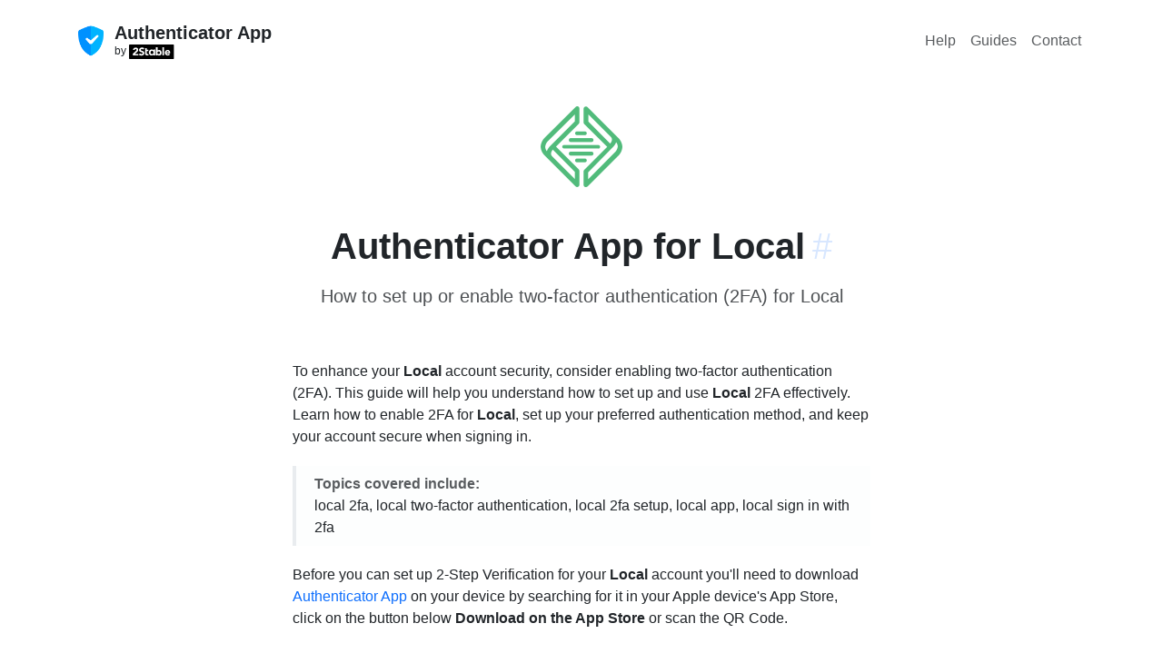

--- FILE ---
content_type: text/html; charset=utf-8
request_url: https://authenticator.2stable.com/services/localwp.com/
body_size: 4763
content:
<!doctype html><html lang=" en" class=h-100 data-bs-theme=auto><meta charset=UTF-8><script src="https://www.googletagmanager.com/gtag/js?id=AW-469360179" async></script><script>window.dataLayer=window.dataLayer||[],window.gtag=function(...args){dataLayer.push(args)},gtag(`js`,/* @__PURE__ */ new Date),gtag(`config`,`AW-469360179`);</script><title>Localwp.com | Authenticator App</title><meta content="Jekyll v4.4.1" name=generator><meta content=Localwp.com property=og:title><meta content=2Stable name=author><meta content=en_US property=og:locale><meta content="Secure two-factor authentication app for iPhone, iPad, iPod, Apple Watch and Mac." name=description><meta content="Secure two-factor authentication app for iPhone, iPad, iPod, Apple Watch and Mac." property=og:description><link href=https://authenticator.2stable.com/services/localwp.com/ rel=canonical><meta content=https://authenticator.2stable.com/services/localwp.com/ property=og:url><meta content="Authenticator App" property=og:site_name><meta content=article property=og:type><meta content=2026-01-05T14:05:41+01:00 property=article:published_time><meta content=summary name=twitter:card><meta content=Localwp.com property=twitter:title><script type=application/ld+json>
{"@context":"https://schema.org","@type":"BlogPosting","author":{"@type":"Person","name":"2Stable"},"dateModified":"2026-01-05T14:05:41+01:00","datePublished":"2026-01-05T14:05:41+01:00","description":"Secure two-factor authentication app for iPhone, iPad, iPod, Apple Watch and Mac.","headline":"Localwp.com","mainEntityOfPage":{"@type":"WebPage","@id":"https://authenticator.2stable.com/services/localwp.com/"},"publisher":{"@type":"Organization","logo":{"@type":"ImageObject","url":"https://authenticator.2stable.com/assets/img/authenticator-app-logo.webp"},"name":"2Stable"},"url":"https://authenticator.2stable.com/services/localwp.com/"}</script><meta content="width=device-width,initial-scale=1,shrink-to-fit=no" name=viewport><meta content=#232b3f name=theme-color><meta content=black-translucent name=apple-mobile-web-app-status-bar-style><meta content="app-id=1538761576" name=apple-itunes-app><link href=/assets/img/favicon/180x180.png rel=apple-touch-icon sizes=180x180 type=image/png><link href=/assets/img/favicon/32x32.png rel=icon sizes=32x32 type=image/png><link href=/assets/img/favicon/16x16.png rel=icon sizes=16x16 type=image/png><link color=#5bbad5 href=/assets/img/favicon/icon.svg rel=mask-icon><link crossorigin href=https://cdn.jsdelivr.net/npm/bootstrap@5.3.8/dist/css/bootstrap.min.css integrity=sha384-sRIl4kxILFvY47J16cr9ZwB07vP4J8+LH7qKQnuqkuIAvNWLzeN8tE5YBujZqJLB rel=stylesheet><link href=https://cdn.jsdelivr.net/npm/bootstrap-icons@1.11.1/font/bootstrap-icons.css rel=stylesheet><link href=/assets/css/shared.css rel=stylesheet><link href=/assets/css/help.css rel=stylesheet><link href=https://cdnjs.cloudflare.com/ajax/libs/font-awesome/6.5.0/css/all.min.css rel=stylesheet><body><div class=main-area><main class=menu-page-content><div class="d-flex w-100 h-100 mx-auto flex-column"><div class=mb-auto><div class="container py-2"><header class="d-flex flex-column flex-lg-row align-items-center pt-3 justify-content-between"><div class=hide_on_devices><div class="d-flex flex-column flex-md-row align-items-center"><div class="pe-0 pe-md-2"><a class="navbar-brand me-md-auto my-0 mx-0" href=/> <img alt="Authenticator App logo" class="d-inline-block align-top rounded" height=36 src=/assets/img/authenticator-app-logo.webp width=36> </a></div><div class="me-md-auto mx-0"><div class="pb-md-0 pb-2 pt-1 pt-md-0 mb-0 small lh-sm w-100 text-center text-md-start"><a href=/> <strong class="fw-semibold fs-5 text-dark">Authenticator App</strong> </a><a href=https://2stable.com/ rel=noopener target=_blank> <span class="d-block small text-dark">by <img alt="2Stable Logo" height=16 src=/assets/img/logo.svg></span></a></div></div></div></div><nav class="nav my-2 my-md-0 gap-2"><a class="p-2 nav-hover text-body-secondary" href=/help/ rel=noopener>Help</a><a class="p-2 nav-hover text-body-secondary" href=/guides/ rel=noopener>Guides</a><a class="p-2 nav-hover text-body-secondary" href=/contact/ rel=noopener>Contact</a></nav></header></div></div><div><div class="container guide_container"><div class="text-center pb-md-4 pb-3"><div class=p-4><img alt="Authenticator App for Local" class=rounded-img-compare height=90 id=image src=/assets/img/services/localwp.com.png width=90></div><div id=localwp.com><div class="pb-3 pt-0 pt-lg-3 text-center"><h2 class="ps-0 ps-lg-0 fs-1 fw-bold">Authenticator App for Local<a aria-label="Link to this section: localwp.com" class="anchorjs-link ps-2" data-anchorjs-icon href=#localwp.com>#</a></h2><p class="subtitle pt-2">How to set up or enable two-factor authentication (2FA) for Local</div></div></div><div class="row justify-content-center pb-md-4 pb-3"><div class="px-3 col-lg-7"><p>To enhance your <strong>Local</strong> account security, consider enabling two-factor authentication (2FA). This guide will help you understand how to set up and use <strong>Local</strong> 2FA effectively. Learn how to enable 2FA for <strong>Local</strong>, set up your preferred authentication method, and keep your account secure when signing in.<div class="callout border-top-0 border-bottom-0 border-end-0 rounded-0 py-2 bg-light bg-opacity-25"><div class="bd-callout my-0"><strong class=text-muted>Topics covered include:</strong><p class=mb-0>local 2fa, local two-factor authentication, local 2fa setup, local app, local sign in with 2fa</div></div><p>Before you can set up 2-Step Verification for your <strong>Local</strong> account you'll need to download <a href="https://apps.apple.com/app/apple-store/id1538761576?pt=122171064&ct=/services/localwp.com/" rel=noopener target=_blank>Authenticator App</a> on your device by searching for it in your Apple device's App Store, click on the button below <strong>Download on the App Store</strong> or scan the QR Code.</div></div><div class="row m-0 justify-content-center pb-md-4 pb-3 align-items-center"><div class="col-auto pb-2 m-0"><ul class="list-unstyled mb-2 d-flex flex-column gap-2"><li class=pt-2><div class="row m-0 justify-content-center pb-md-4 pb-3 align-items-center"><div class="col-auto py-2"><ul class="list-unstyled mb-2 d-flex flex-column flex-lg-row align-items-center"><li class="pt-2 px-3"><a href="https://apps.apple.com/app/id1538761576?pt=122171064&ct=passkeys.2stable.com&mt=8&platform=iphone" rel=noopener target=_blank> <img alt="iphone app store badge" class="hover responsive-button" height=52 src=/assets/img/appStore.svg> </a><li class="pt-2 px-3"><a href="https://apps.apple.com/app/id1538761576?pt=122171064&ct=passkeys.2stable.com&mt=8&platform=mac" rel=noopener target=_blank> <img alt="imac app store badge" class="hover responsive-button" height=52 src=/assets/img/macAppStore.svg> </a></ul></div></div></ul></div><div class="col-auto text-md-start text-center"><ul class="p-0 m-0 list-unstyled d-flex flex-column"><li><a href="https://apps.apple.com/app/apple-store/id1538761576?pt=122171064&ct=/services/localwp.com" rel=noopener target=_blank> <div class="bg-white p-2 rounded-3 border d-inline-flex" id=newqrcode></div> </a><li class="pt-1 text-center small"><span class="text-muted text-center p-0">Scan to download</span></ul></div></div><div class="row justify-content-center pb-3"><div class="px-md-2 px-3 col-lg-7"><div class="list-group bg"><div class="list-group-item list-group-item-action d-flex gap-2 py-3"><i class="bi bi-at h4"></i><div class="d-flex gap-2 w-100 justify-content-between"><div><h3 class="mb-0 h6 text-body-emphasis">Service Name</h3><p class="mb-0 text-muted">Local</div></div></div><div class="list-group-item list-group-item-action d-flex gap-2 py-3"><i class="bi bi-link-45deg h4"></i><div class="d-flex gap-2 w-100 justify-content-between"><div><h3 class="mb-0 h6 text-body-emphasis">Website</h3><a href=https://localwp.com id=service rel=noopener target=_blank>localwp.com</a></div></div></div><div class="list-group-item list-group-item-action d-flex gap-2 py-3"><i class="bi bi-link-45deg h4"></i><div class="d-flex gap-2 w-100 justify-content-between"><div><h3 class="mb-0 h6 text-body-emphasis">How to enable or set up 2FA for Local</h3><p class="mb-2 text-muted">To enhance your Local account security, enable two-factor authentication (2FA). Follow the steps below:<ol class="list-group list-group-numbered mb-2"><li class="list-group-item d-flex justify-content-between align-items-start border-0"><div class="ms-2 me-auto"><div class="fw-semibold h6">Log in to your Local account</div> Sign in with your username and password.</div><li class="list-group-item d-flex justify-content-between align-items-start border-0"><div class="ms-2 me-auto"><div class="fw-semibold h6">Open Security settings</div> In account settings, look for <strong class=fw-semibold>Security</strong>, <strong class=fw-semibold>Privacy & Security</strong>, or <strong class=fw-semibold>Authentication</strong>.</div><li class="list-group-item d-flex justify-content-between align-items-start border-0"><div class="ms-2 me-auto"><div class="fw-semibold h6">Enable two-factor authentication (2FA)</div> Choose <strong class=fw-semibold>Enable</strong>, <strong class=fw-semibold>Turn on</strong>, or a similar option.</div><li class="list-group-item d-flex justify-content-between align-items-start border-0"><div class="ms-2 me-auto"><div class="fw-semibold h6">Choose your verification method</div> Common options include: <ol class=py-2 type=a><li><strong class=fw-semibold>Authenticator app (recommended):</strong> Generate time-based one-time codes with <a href=https://authenticator.2stable.com rel=noopener target=_blank>Authenticator App</a>.<li><strong class=fw-semibold>Security key (if supported):</strong> Use a hardware key (FIDO2/U2F) as your second factor.<li><strong class=fw-semibold>Text message (SMS):</strong> Receive verification codes by SMS. (Less secure than an authenticator app.)<li><strong class=fw-semibold>Email or backup codes:</strong> Use as a backup to recover access if you lose your device.</ol></div><li class="list-group-item d-flex justify-content-between align-items-start border-0"><div class="ms-2 me-auto"><div class="fw-semibold h6">Follow the on-screen instructions</div> Complete the 2FA setup and securely store any backup codes provided.</div><li class="list-group-item d-flex justify-content-between align-items-start border-0"><div class="ms-2 me-auto"><div class="fw-semibold h6">Test your setup</div> Sign out and sign back in to confirm 2FA is working as expected.</div></ol><p class="mb-0 text-muted">Steps and labels can vary between services. If something looks different, check Local’s help center or support pages.</div></div></div><div class="list-group-item list-group-item-action d-flex gap-2 py-3"><i class="bi bi-link-45deg h4"></i><div class="d-flex gap-2 w-100 justify-content-between"><div><h3 class="mb-0 h6 text-body-emphasis">How to recover your Local account</h3><p class="mb-0 text-muted">If you have lost access to your account, please get in touch with the <a href=https://localwp.com rel=noopener target=_blank>Local Support Team</a> for assistance.</div></div></div></div></div></div><div class="row justify-content-center"><div class="px-md-2 px-3 col-lg-7"><h4 class="h6 pt-4">More on this ...</h4><div class=text-center><ul class="row row-cols-3 list-unstyled g-3"><li class=col><a class="d-block text-decoration-none border rounded hover" href=/services/tokentax.co/> <div class="py-4 mb-2 bg-body-tertiary text-center rounded-top"><img alt="TokenTax logo" class=rounded-img-compare height=48 src=/assets/img/services/tokentax.co.png width=48></div> <div class="pt-2 mb-3 text-body-emphasis">Authenticator App for TokenTax</div> </a><li class=col><a class="d-block text-decoration-none border rounded hover" href=/services/honto.jp/> <div class="py-4 mb-2 bg-body-tertiary text-center rounded-top"><img alt="honto logo" class=rounded-img-compare height=48 src=/assets/img/services/honto.jp.png width=48></div> <div class="pt-2 mb-3 text-body-emphasis">Authenticator App for honto</div> </a><li class=col><a class="d-block text-decoration-none border rounded hover" href=/services/americafirst.com/> <div class="py-4 mb-2 bg-body-tertiary text-center rounded-top"><img alt="America First Credit Union logo" class=rounded-img-compare height=48 src=/assets/img/services/americafirst.com.png width=48></div> <div class="pt-2 mb-3 text-body-emphasis">Authenticator App for America First Credit Union</div> </a></ul></div><div class="pt-5 text-center"><p class=text-muted>Credits: <a href=https://2fa.directory rel=noopener target=_blank>2fa.directory</a></div><div class=row><div class="callout bg-body-tertiary pb-md-4 pb-2"><div class="d-flex align-items-center flex-md-row"><div class="pb-md-0 pb-1 mb-0"><div class=text-center><strong>Disclaimer!</strong></div><p class="mb-0 text-body-secondary"><br> The information provided on this page is for educational purposes only and is intended to help users secure their accounts. <br> <br> 2Stable is not affiliated, associated, authorized, endorsed by, or in any way officially connected with <strong>Local</strong>, or any of its subsidiaries or affiliates. <br> <br> All product names, trademarks, and registered trademarks mentioned are the property of their respective owners. Their use here is for identification and reference purposes only and does not imply any association or endorsement. <br> <br> For any legal inquiries or concerns regarding the content of this page, please <a href=/contact/>contact us</a>.</div></div></div></div></div></div></div><script src=https://unpkg.com/qr-code-styling@1.5.0/lib/qr-code-styling.js></script><script>new QRCodeStyling({width:160,height:160,type:`svg`,data:`https://apps.apple.com/app/apple-store/id1659205365?pt=122171064&ct=/services/localwp.com`,image:`/assets/img/services/localwp.com.png`,dotsOptions:{color:`#1B294C`,type:`rounded`},cornersSquareOptions:{type:`extra-rounded`},backgroundOptions:{color:`#fff`},imageOptions:{crossOrigin:`anonymous`,margin:5},qrOptions:{errorCorrectionLevel:`H`}}).append(document.getElementById(`newqrcode`));</script></div></div></main><footer class=footer_page><div class="container pt-3 pt-md-0"><div class="row pb-3"><div class="col-md-4 mt-n2 me-auto pb-3 pb-md-0 mb-4"><a aria-label="Authenticator App" class="d-inline-flex align-items-center mb-2 link-dark text-decoration-none" href=/> <img alt="Authenticator App logo" class=rounded-img-compare height=36 src=/assets/img/authenticator-app-logo.webp width=36> <span class="fs-3 ps-3 text-white fw-bold">Authenticator App</span> </a><p>Secure two-factor authentication app for iPhone, iPad, iPod, Apple Watch and Mac.<ul class="list-inline d-flex flex-md-column flex-row"><li class=me-3><a class="d-inline-flex align-items-center widget-link" href=https://x.com/2StableApps rel=noopener target=_blank> <img alt="Twitter Page" class=rounded-1 height=22 src=/assets/img/socials/twitter.com.png width=22> <span class=ms-2>Twitter</span> </a><li class=me-3><a class="d-inline-flex align-items-center widget-link" href=https://www.youtube.com/c/2StableApps rel=noopener target=_blank> <img alt="YouTube Page" class=rounded-1 height=22 src=/assets/img/socials/youtube.com.svg width=22> <span class=ms-2>YouTube</span> </a></ul></div><div class="col-md-2 col-sm-4 col mb-4"><div class="widget widget-light"><h5 class=widget-title style=color:#fff>Company</h5><ul class=list-inline><li><a class=widget-link href=https://2stable.com/team/ rel=noopener>Team</a><li><a class=widget-link href=/contact/ rel=noopener>Contact</a></ul></div></div><div class="col-md-2 col-sm-4 col mb-4"><div class="widget widget-light"><h5 class=widget-title style=color:#fff>Resources</h5><ul class=list-inline><li><a class=widget-link href=/guides/ rel=noopener>Guides</a><li><a class=widget-link href=/help/ rel=noopener>Help</a><li><a class=widget-link href=/services/ rel=noopener>Services</a></ul></div></div><div class="col-md-3 col-sm-4 col mb-4"><div class="widget widget-light"><h5 class=widget-title style=color:#fff>Downloads</h5><ul class=list-inline><li><a href="https://apps.apple.com/us/app/authenticator-app/id1538761576?platform=iphone" class=widget-link rel=noopener target=_blank>Authenticator App for iPhone</a><li><a href="https://apps.apple.com/us/app/authenticator-app/id1538761576?platform=mac" class=widget-link rel=noopener target=_blank>Authenticator App for Mac</a><li><a href="https://apps.apple.com/us/app/authenticator-app/id1538761576?platform=ipad" class=widget-link rel=noopener target=_blank>Authenticator App for iPad</a><li><a href="https://apps.apple.com/us/app/authenticator-app/id1538761576?platform=appleWatch" class=widget-link rel=noopener target=_blank>Authenticator App for Apple Watch</a><li><a class=widget-link href=/android/ rel=noopener>Authenticator App for Android</a><li><a class=widget-link href=https://chrome.google.com/webstore/detail/authenticator-app/pnbabdldpneocemigmicebglmmfcjccm rel=noopener target=_blank>Authenticator App Browser Extension</a></ul></div></div></div><hr class="my-0 border-light"><div class="row align-items-center mt-3 pt-4 pb-3"><div class="col-md-4 order-3 order-md-3 text-md-end mb-2"><ul class="list-inline fs-sm mb-0"><li class=list-inline-item><a class="nav-link-style nav-link-light" href=/privacy-policy/ rel=noopener>Privacy Policy</a><li class=list-inline-item><a class="nav-link-style nav-link-light" href=/terms-of-service/ rel=noopener>Terms of Service</a></ul></div><div class="col-md-4 order-1 order-md-2 text-md-center mb-2 mb-md-5"><img alt="andorra shield" class=mb-2 height=24 src=/assets/img/andorra-shield.svg width=20><p class=m-0><span class="text-light opacity-75">For the world, Made in Andorra.</span></div><div class="col-md-4 order-2 order-md-1 mb-2"><p class=m-0><a class="nav-link-style nav-link-light text-white" href=https://2stable.com rel=noopener>© 2Stable.</a><span class="text-light opacity-75 me-1"> All rights reserved.</span></div></div></div></footer></div>